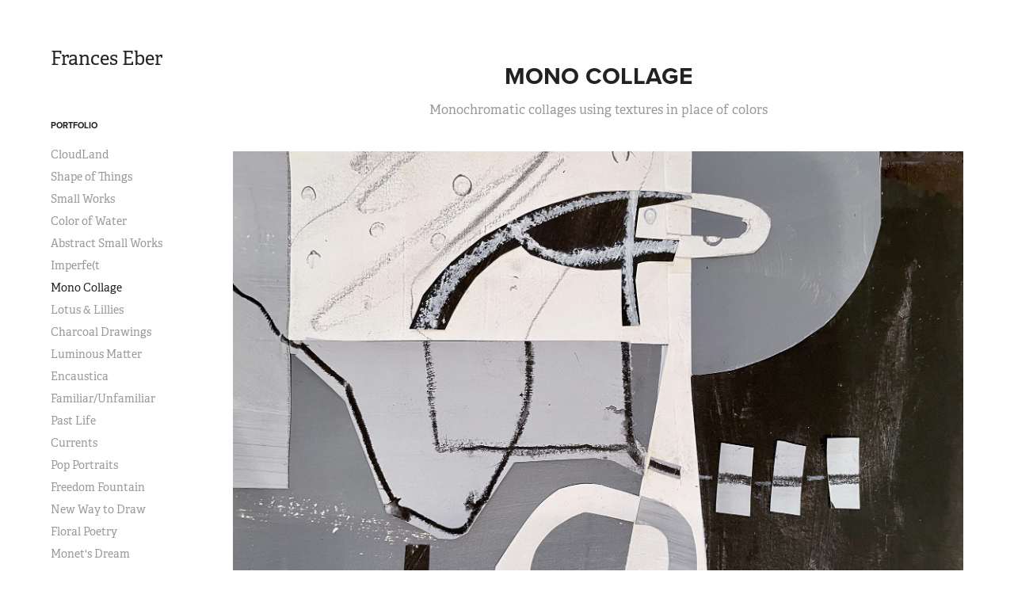

--- FILE ---
content_type: text/html; charset=utf-8
request_url: https://franeber.art/collage
body_size: 6176
content:
<!DOCTYPE HTML>
<html lang="en-US">
<head>
  <meta charset="UTF-8" />
  <meta name="viewport" content="width=device-width, initial-scale=1" />
      <meta name="keywords"  content="cold wax medium,oil painting,acrylic painting,mixed media painting,photography,nature photography,portrait photography" />
      <meta name="description"  content="Monochromatic collages using textures in place of colors" />
      <meta name="twitter:card"  content="summary_large_image" />
      <meta name="twitter:site"  content="@AdobePortfolio" />
      <meta  property="og:title" content="Fran Eber - Mono Collage" />
      <meta  property="og:description" content="Monochromatic collages using textures in place of colors" />
      <meta  property="og:image" content="https://cdn.myportfolio.com/da9ff6e9526311e3856dcd10d96bc429/3046ab6c-905d-43fd-b3bd-9652685db849_rwc_1517x998x792x619x792.jpg?h=2c189c7edfc7805f25c5d45c054207ba" />
      <link rel="icon" href="[data-uri]"  />
      <link rel="stylesheet" href="/dist/css/main.css" type="text/css" />
      <link rel="stylesheet" href="https://cdn.myportfolio.com/da9ff6e9526311e3856dcd10d96bc429/717829a48b5fad64747b7bf2f577ae731762738703.css?h=7a03373f9677886a5feff39757dab8d0" type="text/css" />
    <link rel="canonical" href="https://franeber.art/collage" />
      <title>Fran Eber - Mono Collage</title>
    <script type="text/javascript" src="//use.typekit.net/ik/[base64].js?cb=35f77bfb8b50944859ea3d3804e7194e7a3173fb" async onload="
    try {
      window.Typekit.load();
    } catch (e) {
      console.warn('Typekit not loaded.');
    }
    "></script>
</head>
  <body class="transition-enabled">  <div class='page-background-video page-background-video-with-panel'>
  </div>
  <div class="js-responsive-nav">
    <div class="responsive-nav has-social">
      <div class="close-responsive-click-area js-close-responsive-nav">
        <div class="close-responsive-button"></div>
      </div>
          <nav data-hover-hint="nav">
              <ul class="group">
                  <li class="gallery-title"><a href="/projects"  >Portfolio</a></li>
            <li class="project-title"><a href="/oil-cold-wax-medium"  >CloudLand</a></li>
            <li class="project-title"><a href="/modularity"  >Shape of Things</a></li>
            <li class="project-title"><a href="/new-work"  >Small Works</a></li>
            <li class="project-title"><a href="/painting-energy"  >Color of Water</a></li>
            <li class="project-title"><a href="/abstract-small-works"  >Abstract Small Works</a></li>
            <li class="project-title"><a href="/shapes-of-imperfect"  >Imperfe(t</a></li>
            <li class="project-title"><a href="/collage" class="active" >Mono Collage</a></li>
            <li class="project-title"><a href="/nature-photography"  >Lotus &amp; Lillies</a></li>
            <li class="project-title"><a href="/charcoal-drawing"  >Charcoal Drawings</a></li>
            <li class="project-title"><a href="/luminous-matter"  >Luminous Matter</a></li>
            <li class="project-title"><a href="/encaustic-work"  >Encaustica</a></li>
            <li class="project-title"><a href="/familiarunfamiliar"  >Familiar/Unfamiliar</a></li>
            <li class="project-title"><a href="/past-life"  >Past Life</a></li>
            <li class="project-title"><a href="/currents"  >Currents</a></li>
            <li class="project-title"><a href="/pop-portraits"  >Pop Portraits</a></li>
            <li class="project-title"><a href="/freedom"  >Freedom Fountain</a></li>
            <li class="project-title"><a href="/edgy-work"  >New Way to Draw</a></li>
            <li class="project-title"><a href="/floral-poetry"  >Floral Poetry</a></li>
            <li class="project-title"><a href="/monets-dream"  >Monet's Dream</a></li>
            <li class="project-title"><a href="/edgy-work-1"  >On the Edge</a></li>
            <li class="project-title"><a href="/the-italian-job"  >Painting Pixels</a></li>
            <li class="project-title"><a href="/tuscany"  >Soft Side of Tuscany</a></li>
            <li class="project-title"><a href="/winter-magnolias"  >Winter Magnolias</a></li>
            <li class="project-title"><a href="/figurative-paintings"  >Disfigurations</a></li>
              </ul>
              <div class="social pf-nav-social" data-hover-hint="navSocialIcons">
                <ul>
                        <li>
                          <a href="https://www.instagram.com/fran_eber_art/" target="_blank">
                            <svg version="1.1" id="Layer_1" xmlns="http://www.w3.org/2000/svg" xmlns:xlink="http://www.w3.org/1999/xlink" viewBox="0 0 30 24" style="enable-background:new 0 0 30 24;" xml:space="preserve" class="icon">
                            <g>
                              <path d="M15,5.4c2.1,0,2.4,0,3.2,0c0.8,0,1.2,0.2,1.5,0.3c0.4,0.1,0.6,0.3,0.9,0.6c0.3,0.3,0.5,0.5,0.6,0.9
                                c0.1,0.3,0.2,0.7,0.3,1.5c0,0.8,0,1.1,0,3.2s0,2.4,0,3.2c0,0.8-0.2,1.2-0.3,1.5c-0.1,0.4-0.3,0.6-0.6,0.9c-0.3,0.3-0.5,0.5-0.9,0.6
                                c-0.3,0.1-0.7,0.2-1.5,0.3c-0.8,0-1.1,0-3.2,0s-2.4,0-3.2,0c-0.8,0-1.2-0.2-1.5-0.3c-0.4-0.1-0.6-0.3-0.9-0.6
                                c-0.3-0.3-0.5-0.5-0.6-0.9c-0.1-0.3-0.2-0.7-0.3-1.5c0-0.8,0-1.1,0-3.2s0-2.4,0-3.2c0-0.8,0.2-1.2,0.3-1.5c0.1-0.4,0.3-0.6,0.6-0.9
                                c0.3-0.3,0.5-0.5,0.9-0.6c0.3-0.1,0.7-0.2,1.5-0.3C12.6,5.4,12.9,5.4,15,5.4 M15,4c-2.2,0-2.4,0-3.3,0c-0.9,0-1.4,0.2-1.9,0.4
                                c-0.5,0.2-1,0.5-1.4,0.9C7.9,5.8,7.6,6.2,7.4,6.8C7.2,7.3,7.1,7.9,7,8.7C7,9.6,7,9.8,7,12s0,2.4,0,3.3c0,0.9,0.2,1.4,0.4,1.9
                                c0.2,0.5,0.5,1,0.9,1.4c0.4,0.4,0.9,0.7,1.4,0.9c0.5,0.2,1.1,0.3,1.9,0.4c0.9,0,1.1,0,3.3,0s2.4,0,3.3,0c0.9,0,1.4-0.2,1.9-0.4
                                c0.5-0.2,1-0.5,1.4-0.9c0.4-0.4,0.7-0.9,0.9-1.4c0.2-0.5,0.3-1.1,0.4-1.9c0-0.9,0-1.1,0-3.3s0-2.4,0-3.3c0-0.9-0.2-1.4-0.4-1.9
                                c-0.2-0.5-0.5-1-0.9-1.4c-0.4-0.4-0.9-0.7-1.4-0.9c-0.5-0.2-1.1-0.3-1.9-0.4C17.4,4,17.2,4,15,4L15,4L15,4z"/>
                              <path d="M15,7.9c-2.3,0-4.1,1.8-4.1,4.1s1.8,4.1,4.1,4.1s4.1-1.8,4.1-4.1S17.3,7.9,15,7.9L15,7.9z M15,14.7c-1.5,0-2.7-1.2-2.7-2.7
                                c0-1.5,1.2-2.7,2.7-2.7s2.7,1.2,2.7,2.7C17.7,13.5,16.5,14.7,15,14.7L15,14.7z"/>
                              <path d="M20.2,7.7c0,0.5-0.4,1-1,1s-1-0.4-1-1s0.4-1,1-1S20.2,7.2,20.2,7.7L20.2,7.7z"/>
                            </g>
                            </svg>
                          </a>
                        </li>
                        <li>
                          <a href="mailto:franeber@gmail.com">
                            <svg version="1.1" id="Layer_1" xmlns="http://www.w3.org/2000/svg" xmlns:xlink="http://www.w3.org/1999/xlink" x="0px" y="0px" viewBox="0 0 30 24" style="enable-background:new 0 0 30 24;" xml:space="preserve" class="icon">
                              <g>
                                <path d="M15,13L7.1,7.1c0-0.5,0.4-1,1-1h13.8c0.5,0,1,0.4,1,1L15,13z M15,14.8l7.9-5.9v8.1c0,0.5-0.4,1-1,1H8.1c-0.5,0-1-0.4-1-1 V8.8L15,14.8z"/>
                              </g>
                            </svg>
                          </a>
                        </li>
                </ul>
              </div>
          </nav>
    </div>
  </div>
  <div class="site-wrap cfix js-site-wrap">
    <div class="site-container">
      <div class="site-content e2e-site-content">
        <div class="sidebar-content">
          <header class="site-header">
              <div class="logo-wrap" data-hover-hint="logo">
                    <div class="logo e2e-site-logo-text logo-text  ">
    <a href="/projects" class="preserve-whitespace">Frances Eber</a>

</div>
              </div>
  <div class="hamburger-click-area js-hamburger">
    <div class="hamburger">
      <i></i>
      <i></i>
      <i></i>
    </div>
  </div>
          </header>
              <nav data-hover-hint="nav">
              <ul class="group">
                  <li class="gallery-title"><a href="/projects"  >Portfolio</a></li>
            <li class="project-title"><a href="/oil-cold-wax-medium"  >CloudLand</a></li>
            <li class="project-title"><a href="/modularity"  >Shape of Things</a></li>
            <li class="project-title"><a href="/new-work"  >Small Works</a></li>
            <li class="project-title"><a href="/painting-energy"  >Color of Water</a></li>
            <li class="project-title"><a href="/abstract-small-works"  >Abstract Small Works</a></li>
            <li class="project-title"><a href="/shapes-of-imperfect"  >Imperfe(t</a></li>
            <li class="project-title"><a href="/collage" class="active" >Mono Collage</a></li>
            <li class="project-title"><a href="/nature-photography"  >Lotus &amp; Lillies</a></li>
            <li class="project-title"><a href="/charcoal-drawing"  >Charcoal Drawings</a></li>
            <li class="project-title"><a href="/luminous-matter"  >Luminous Matter</a></li>
            <li class="project-title"><a href="/encaustic-work"  >Encaustica</a></li>
            <li class="project-title"><a href="/familiarunfamiliar"  >Familiar/Unfamiliar</a></li>
            <li class="project-title"><a href="/past-life"  >Past Life</a></li>
            <li class="project-title"><a href="/currents"  >Currents</a></li>
            <li class="project-title"><a href="/pop-portraits"  >Pop Portraits</a></li>
            <li class="project-title"><a href="/freedom"  >Freedom Fountain</a></li>
            <li class="project-title"><a href="/edgy-work"  >New Way to Draw</a></li>
            <li class="project-title"><a href="/floral-poetry"  >Floral Poetry</a></li>
            <li class="project-title"><a href="/monets-dream"  >Monet's Dream</a></li>
            <li class="project-title"><a href="/edgy-work-1"  >On the Edge</a></li>
            <li class="project-title"><a href="/the-italian-job"  >Painting Pixels</a></li>
            <li class="project-title"><a href="/tuscany"  >Soft Side of Tuscany</a></li>
            <li class="project-title"><a href="/winter-magnolias"  >Winter Magnolias</a></li>
            <li class="project-title"><a href="/figurative-paintings"  >Disfigurations</a></li>
              </ul>
                  <div class="social pf-nav-social" data-hover-hint="navSocialIcons">
                    <ul>
                            <li>
                              <a href="https://www.instagram.com/fran_eber_art/" target="_blank">
                                <svg version="1.1" id="Layer_1" xmlns="http://www.w3.org/2000/svg" xmlns:xlink="http://www.w3.org/1999/xlink" viewBox="0 0 30 24" style="enable-background:new 0 0 30 24;" xml:space="preserve" class="icon">
                                <g>
                                  <path d="M15,5.4c2.1,0,2.4,0,3.2,0c0.8,0,1.2,0.2,1.5,0.3c0.4,0.1,0.6,0.3,0.9,0.6c0.3,0.3,0.5,0.5,0.6,0.9
                                    c0.1,0.3,0.2,0.7,0.3,1.5c0,0.8,0,1.1,0,3.2s0,2.4,0,3.2c0,0.8-0.2,1.2-0.3,1.5c-0.1,0.4-0.3,0.6-0.6,0.9c-0.3,0.3-0.5,0.5-0.9,0.6
                                    c-0.3,0.1-0.7,0.2-1.5,0.3c-0.8,0-1.1,0-3.2,0s-2.4,0-3.2,0c-0.8,0-1.2-0.2-1.5-0.3c-0.4-0.1-0.6-0.3-0.9-0.6
                                    c-0.3-0.3-0.5-0.5-0.6-0.9c-0.1-0.3-0.2-0.7-0.3-1.5c0-0.8,0-1.1,0-3.2s0-2.4,0-3.2c0-0.8,0.2-1.2,0.3-1.5c0.1-0.4,0.3-0.6,0.6-0.9
                                    c0.3-0.3,0.5-0.5,0.9-0.6c0.3-0.1,0.7-0.2,1.5-0.3C12.6,5.4,12.9,5.4,15,5.4 M15,4c-2.2,0-2.4,0-3.3,0c-0.9,0-1.4,0.2-1.9,0.4
                                    c-0.5,0.2-1,0.5-1.4,0.9C7.9,5.8,7.6,6.2,7.4,6.8C7.2,7.3,7.1,7.9,7,8.7C7,9.6,7,9.8,7,12s0,2.4,0,3.3c0,0.9,0.2,1.4,0.4,1.9
                                    c0.2,0.5,0.5,1,0.9,1.4c0.4,0.4,0.9,0.7,1.4,0.9c0.5,0.2,1.1,0.3,1.9,0.4c0.9,0,1.1,0,3.3,0s2.4,0,3.3,0c0.9,0,1.4-0.2,1.9-0.4
                                    c0.5-0.2,1-0.5,1.4-0.9c0.4-0.4,0.7-0.9,0.9-1.4c0.2-0.5,0.3-1.1,0.4-1.9c0-0.9,0-1.1,0-3.3s0-2.4,0-3.3c0-0.9-0.2-1.4-0.4-1.9
                                    c-0.2-0.5-0.5-1-0.9-1.4c-0.4-0.4-0.9-0.7-1.4-0.9c-0.5-0.2-1.1-0.3-1.9-0.4C17.4,4,17.2,4,15,4L15,4L15,4z"/>
                                  <path d="M15,7.9c-2.3,0-4.1,1.8-4.1,4.1s1.8,4.1,4.1,4.1s4.1-1.8,4.1-4.1S17.3,7.9,15,7.9L15,7.9z M15,14.7c-1.5,0-2.7-1.2-2.7-2.7
                                    c0-1.5,1.2-2.7,2.7-2.7s2.7,1.2,2.7,2.7C17.7,13.5,16.5,14.7,15,14.7L15,14.7z"/>
                                  <path d="M20.2,7.7c0,0.5-0.4,1-1,1s-1-0.4-1-1s0.4-1,1-1S20.2,7.2,20.2,7.7L20.2,7.7z"/>
                                </g>
                                </svg>
                              </a>
                            </li>
                            <li>
                              <a href="mailto:franeber@gmail.com">
                                <svg version="1.1" id="Layer_1" xmlns="http://www.w3.org/2000/svg" xmlns:xlink="http://www.w3.org/1999/xlink" x="0px" y="0px" viewBox="0 0 30 24" style="enable-background:new 0 0 30 24;" xml:space="preserve" class="icon">
                                  <g>
                                    <path d="M15,13L7.1,7.1c0-0.5,0.4-1,1-1h13.8c0.5,0,1,0.4,1,1L15,13z M15,14.8l7.9-5.9v8.1c0,0.5-0.4,1-1,1H8.1c-0.5,0-1-0.4-1-1 V8.8L15,14.8z"/>
                                  </g>
                                </svg>
                              </a>
                            </li>
                    </ul>
                  </div>
              </nav>
        </div>
        <main>
  <div class="page-container" data-context="page.page.container" data-hover-hint="pageContainer">
    <section class="page standard-modules">
        <header class="page-header content" data-context="pages" data-identity="id:p6224fc70e632f1bf0152dfe3397509d507a55ae69c9a2f24167ba">
            <h1 class="title preserve-whitespace">Mono Collage</h1>
            <p class="description">Monochromatic collages using textures in place of colors</p>
        </header>
      <div class="page-content js-page-content" data-context="pages" data-identity="id:p6224fc70e632f1bf0152dfe3397509d507a55ae69c9a2f24167ba">
        <div id="project-canvas" class="js-project-modules modules content">
          <div id="project-modules">
              
              <div class="project-module module image project-module-image js-js-project-module"  style="padding-top: px;
padding-bottom: px;
">

  

  
     <div class="js-lightbox" data-src="https://cdn.myportfolio.com/da9ff6e9526311e3856dcd10d96bc429/70501f99-0dc5-42d9-8a93-9c626db70a51.jpeg?h=76e85cc1803f4aa27da0a0c501166c4d">
           <img
             class="js-lazy e2e-site-project-module-image"
             src="[data-uri]"
             data-src="https://cdn.myportfolio.com/da9ff6e9526311e3856dcd10d96bc429/70501f99-0dc5-42d9-8a93-9c626db70a51_rw_1920.jpeg?h=32f3c3caa633e879497daec5051b06b0"
             data-srcset="https://cdn.myportfolio.com/da9ff6e9526311e3856dcd10d96bc429/70501f99-0dc5-42d9-8a93-9c626db70a51_rw_600.jpeg?h=6afd1500ae1b1a246ad7dcaf916b95cc 600w,https://cdn.myportfolio.com/da9ff6e9526311e3856dcd10d96bc429/70501f99-0dc5-42d9-8a93-9c626db70a51_rw_1200.jpeg?h=93ad4853e713a38619c4a3f3bb0faeec 1200w,https://cdn.myportfolio.com/da9ff6e9526311e3856dcd10d96bc429/70501f99-0dc5-42d9-8a93-9c626db70a51_rw_1920.jpeg?h=32f3c3caa633e879497daec5051b06b0 1920w,"
             data-sizes="(max-width: 1920px) 100vw, 1920px"
             width="1920"
             height="0"
             style="padding-bottom: 141.67%; background: rgba(0, 0, 0, 0.03)"
             
           >
     </div>
  

    <div class="project-module module-caption-container js-caption-container align-left">
      <div class="rich-text module-caption js-text-editable"><p>Cat Brain 8x6 Mixed media on wood panel<br></p></div>
    </div>
</div>

              
              
              
              
              
              
              
              
              
              <div class="project-module module image project-module-image js-js-project-module"  style="padding-top: px;
padding-bottom: px;
">

  

  
     <div class="js-lightbox" data-src="https://cdn.myportfolio.com/da9ff6e9526311e3856dcd10d96bc429/f9a9d5bd-ea54-4d5d-ade0-d4271e0199c8.jpeg?h=3018eb0b0a6f138ec403854850e9fce7">
           <img
             class="js-lazy e2e-site-project-module-image"
             src="[data-uri]"
             data-src="https://cdn.myportfolio.com/da9ff6e9526311e3856dcd10d96bc429/f9a9d5bd-ea54-4d5d-ade0-d4271e0199c8_rw_1200.jpeg?h=d2375126421f2e5823f0a50527d2b056"
             data-srcset="https://cdn.myportfolio.com/da9ff6e9526311e3856dcd10d96bc429/f9a9d5bd-ea54-4d5d-ade0-d4271e0199c8_rw_600.jpeg?h=df8ced0e806d757162b76a332e5889b1 600w,https://cdn.myportfolio.com/da9ff6e9526311e3856dcd10d96bc429/f9a9d5bd-ea54-4d5d-ade0-d4271e0199c8_rw_1200.jpeg?h=d2375126421f2e5823f0a50527d2b056 1138w,"
             data-sizes="(max-width: 1138px) 100vw, 1138px"
             width="1138"
             height="0"
             style="padding-bottom: 138.83%; background: rgba(0, 0, 0, 0.03)"
             
           >
     </div>
  

    <div class="project-module module-caption-container js-caption-container align-left">
      <div class="rich-text module-caption js-text-editable"><p>Cat Brain II 8x6 Mixed media on wood panel<br></p></div>
    </div>
</div>

              
              
              
              
              
              
              
              
              
              <div class="project-module module image project-module-image js-js-project-module"  style="padding-top: px;
padding-bottom: px;
">

  

  
     <div class="js-lightbox" data-src="https://cdn.myportfolio.com/da9ff6e9526311e3856dcd10d96bc429/26a5073a-70d0-4c32-a160-be8c8e97a504.jpeg?h=ad3e666611dad14c1c8eb8900880ad18">
           <img
             class="js-lazy e2e-site-project-module-image"
             src="[data-uri]"
             data-src="https://cdn.myportfolio.com/da9ff6e9526311e3856dcd10d96bc429/26a5073a-70d0-4c32-a160-be8c8e97a504_rw_1200.jpeg?h=deee7784c4d53525fabd52dd6970b283"
             data-srcset="https://cdn.myportfolio.com/da9ff6e9526311e3856dcd10d96bc429/26a5073a-70d0-4c32-a160-be8c8e97a504_rw_600.jpeg?h=ab1cee673383cddfd2bbf3325b0e8fc1 600w,https://cdn.myportfolio.com/da9ff6e9526311e3856dcd10d96bc429/26a5073a-70d0-4c32-a160-be8c8e97a504_rw_1200.jpeg?h=deee7784c4d53525fabd52dd6970b283 1113w,"
             data-sizes="(max-width: 1113px) 100vw, 1113px"
             width="1113"
             height="0"
             style="padding-bottom: 141.5%; background: rgba(0, 0, 0, 0.03)"
             
           >
     </div>
  

    <div class="project-module module-caption-container js-caption-container align-left">
      <div class="rich-text module-caption js-text-editable"><p>Kite flying 8x6 Mixed media on wood panel<br></p></div>
    </div>
</div>

              
              
              
              
              
              
              
              
              
              <div class="project-module module image project-module-image js-js-project-module"  style="padding-top: px;
padding-bottom: px;
">

  

  
     <div class="js-lightbox" data-src="https://cdn.myportfolio.com/da9ff6e9526311e3856dcd10d96bc429/e7011ebb-bd19-4c3c-8a09-8518bbf0ae11.jpeg?h=a83e7c87f3b26fa7d27f47aa879be4ab">
           <img
             class="js-lazy e2e-site-project-module-image"
             src="[data-uri]"
             data-src="https://cdn.myportfolio.com/da9ff6e9526311e3856dcd10d96bc429/e7011ebb-bd19-4c3c-8a09-8518bbf0ae11_rw_1200.jpeg?h=850002a21e450dd36d922df0dd634495"
             data-srcset="https://cdn.myportfolio.com/da9ff6e9526311e3856dcd10d96bc429/e7011ebb-bd19-4c3c-8a09-8518bbf0ae11_rw_600.jpeg?h=56a130fb8a0d738fe3ac01f7d6635673 600w,https://cdn.myportfolio.com/da9ff6e9526311e3856dcd10d96bc429/e7011ebb-bd19-4c3c-8a09-8518bbf0ae11_rw_1200.jpeg?h=850002a21e450dd36d922df0dd634495 1100w,"
             data-sizes="(max-width: 1100px) 100vw, 1100px"
             width="1100"
             height="0"
             style="padding-bottom: 135.83%; background: rgba(0, 0, 0, 0.03)"
             
           >
     </div>
  

    <div class="project-module module-caption-container js-caption-container align-left">
      <div class="rich-text module-caption js-text-editable"><p>sleeping olive 8x6 Mixed media on wood panel<br></p></div>
    </div>
</div>

              
              
              
              
              
              
              
              
              
              <div class="project-module module image project-module-image js-js-project-module"  style="padding-top: px;
padding-bottom: px;
">

  

  
     <div class="js-lightbox" data-src="https://cdn.myportfolio.com/da9ff6e9526311e3856dcd10d96bc429/954b54d7-a5da-4561-bee7-bc265810f0eb.jpeg?h=a567cf2d96964609daee9fdfcd592ab3">
           <img
             class="js-lazy e2e-site-project-module-image"
             src="[data-uri]"
             data-src="https://cdn.myportfolio.com/da9ff6e9526311e3856dcd10d96bc429/954b54d7-a5da-4561-bee7-bc265810f0eb_rw_1920.jpeg?h=a955e028c31ac19a85d64c25e0d3b242"
             data-srcset="https://cdn.myportfolio.com/da9ff6e9526311e3856dcd10d96bc429/954b54d7-a5da-4561-bee7-bc265810f0eb_rw_600.jpeg?h=f2833a176ea9a3a2d40217facdfdaa36 600w,https://cdn.myportfolio.com/da9ff6e9526311e3856dcd10d96bc429/954b54d7-a5da-4561-bee7-bc265810f0eb_rw_1200.jpeg?h=f0c8a2a095049f2f065d0692c64c4b3d 1200w,https://cdn.myportfolio.com/da9ff6e9526311e3856dcd10d96bc429/954b54d7-a5da-4561-bee7-bc265810f0eb_rw_1920.jpeg?h=a955e028c31ac19a85d64c25e0d3b242 1920w,"
             data-sizes="(max-width: 1920px) 100vw, 1920px"
             width="1920"
             height="0"
             style="padding-bottom: 139.83%; background: rgba(0, 0, 0, 0.03)"
             
           >
     </div>
  

    <div class="project-module module-caption-container js-caption-container align-left">
      <div class="rich-text module-caption js-text-editable"><p>Fireworks 8x6 Mixed media on wood panel<br></p></div>
    </div>
</div>

              
              
              
              
              
              
              
              
              
              <div class="project-module module image project-module-image js-js-project-module"  style="padding-top: px;
padding-bottom: px;
">

  

  
     <div class="js-lightbox" data-src="https://cdn.myportfolio.com/da9ff6e9526311e3856dcd10d96bc429/e373466d-83fe-4226-842f-38e3a27d3315.jpeg?h=622e81da6712e31fefaa1492b8cf9adb">
           <img
             class="js-lazy e2e-site-project-module-image"
             src="[data-uri]"
             data-src="https://cdn.myportfolio.com/da9ff6e9526311e3856dcd10d96bc429/e373466d-83fe-4226-842f-38e3a27d3315_rw_1920.jpeg?h=0144263a4217321b1465a7797c4b2de2"
             data-srcset="https://cdn.myportfolio.com/da9ff6e9526311e3856dcd10d96bc429/e373466d-83fe-4226-842f-38e3a27d3315_rw_600.jpeg?h=528430e9acb26abcfb3721ab1267c049 600w,https://cdn.myportfolio.com/da9ff6e9526311e3856dcd10d96bc429/e373466d-83fe-4226-842f-38e3a27d3315_rw_1200.jpeg?h=7597a91b28cb2af021c985d36bdf335d 1200w,https://cdn.myportfolio.com/da9ff6e9526311e3856dcd10d96bc429/e373466d-83fe-4226-842f-38e3a27d3315_rw_1920.jpeg?h=0144263a4217321b1465a7797c4b2de2 1920w,"
             data-sizes="(max-width: 1920px) 100vw, 1920px"
             width="1920"
             height="0"
             style="padding-bottom: 139.83%; background: rgba(0, 0, 0, 0.03)"
             
           >
     </div>
  

    <div class="project-module module-caption-container js-caption-container align-left">
      <div class="rich-text module-caption js-text-editable"><p>That Way 8x6 Mixed media on wood panel<br></p></div>
    </div>
</div>

              
              
              
              
              
              
              
              
              
              <div class="project-module module image project-module-image js-js-project-module"  style="padding-top: px;
padding-bottom: px;
">

  

  
     <div class="js-lightbox" data-src="https://cdn.myportfolio.com/da9ff6e9526311e3856dcd10d96bc429/71fa520a-d815-4aee-a0f3-cd27a1e4274c.jpeg?h=1df0251d50efda0c2c7631aa059b1c8e">
           <img
             class="js-lazy e2e-site-project-module-image"
             src="[data-uri]"
             data-src="https://cdn.myportfolio.com/da9ff6e9526311e3856dcd10d96bc429/71fa520a-d815-4aee-a0f3-cd27a1e4274c_rw_1920.jpeg?h=52b24e93ffd0ae40125efb68319a06e0"
             data-srcset="https://cdn.myportfolio.com/da9ff6e9526311e3856dcd10d96bc429/71fa520a-d815-4aee-a0f3-cd27a1e4274c_rw_600.jpeg?h=ea2e33b7dc00c8b80801c9d58db2d6ea 600w,https://cdn.myportfolio.com/da9ff6e9526311e3856dcd10d96bc429/71fa520a-d815-4aee-a0f3-cd27a1e4274c_rw_1200.jpeg?h=9269f01efa09a52bd31018237a122c2d 1200w,https://cdn.myportfolio.com/da9ff6e9526311e3856dcd10d96bc429/71fa520a-d815-4aee-a0f3-cd27a1e4274c_rw_1920.jpeg?h=52b24e93ffd0ae40125efb68319a06e0 1920w,"
             data-sizes="(max-width: 1920px) 100vw, 1920px"
             width="1920"
             height="0"
             style="padding-bottom: 140.33%; background: rgba(0, 0, 0, 0.03)"
             
           >
     </div>
  

    <div class="project-module module-caption-container js-caption-container align-left">
      <div class="rich-text module-caption js-text-editable"><p>Spill out 8x6 Mixed media on wood panel<br></p></div>
    </div>
</div>

              
              
              
              
              
              
              
              
              
              <div class="project-module module image project-module-image js-js-project-module"  style="padding-top: px;
padding-bottom: px;
">

  

  
     <div class="js-lightbox" data-src="https://cdn.myportfolio.com/da9ff6e9526311e3856dcd10d96bc429/2bd50c25-aec1-4838-b4e3-c4a6654ef31c.jpeg?h=a61887d547cc5d85a937dbd794914f80">
           <img
             class="js-lazy e2e-site-project-module-image"
             src="[data-uri]"
             data-src="https://cdn.myportfolio.com/da9ff6e9526311e3856dcd10d96bc429/2bd50c25-aec1-4838-b4e3-c4a6654ef31c_rw_1920.jpeg?h=fd179390d15b16e147315a1ae8133a0b"
             data-srcset="https://cdn.myportfolio.com/da9ff6e9526311e3856dcd10d96bc429/2bd50c25-aec1-4838-b4e3-c4a6654ef31c_rw_600.jpeg?h=6e8cfaabf2a14d4699f83e9ab856916b 600w,https://cdn.myportfolio.com/da9ff6e9526311e3856dcd10d96bc429/2bd50c25-aec1-4838-b4e3-c4a6654ef31c_rw_1200.jpeg?h=c7ddf1603ebfcc2af3432911d7a40298 1200w,https://cdn.myportfolio.com/da9ff6e9526311e3856dcd10d96bc429/2bd50c25-aec1-4838-b4e3-c4a6654ef31c_rw_1920.jpeg?h=fd179390d15b16e147315a1ae8133a0b 1920w,"
             data-sizes="(max-width: 1920px) 100vw, 1920px"
             width="1920"
             height="0"
             style="padding-bottom: 133.33%; background: rgba(0, 0, 0, 0.03)"
             
           >
     </div>
  

    <div class="project-module module-caption-container js-caption-container align-left">
      <div class="rich-text module-caption js-text-editable"><p>Tracks 8x6 Mixed media on wood panel<br></p></div>
    </div>
</div>

              
              
              
              
              
              
              
              
              
              <div class="project-module module image project-module-image js-js-project-module"  style="padding-top: px;
padding-bottom: px;
">

  

  
     <div class="js-lightbox" data-src="https://cdn.myportfolio.com/da9ff6e9526311e3856dcd10d96bc429/7a5f1601-144c-4f01-9ac2-857e608d1a63.jpeg?h=06dae4c740ee3cf3a42757b193a17615">
           <img
             class="js-lazy e2e-site-project-module-image"
             src="[data-uri]"
             data-src="https://cdn.myportfolio.com/da9ff6e9526311e3856dcd10d96bc429/7a5f1601-144c-4f01-9ac2-857e608d1a63_rw_3840.jpeg?h=2d0abc4158b1ad5aded4cb899ca559e1"
             data-srcset="https://cdn.myportfolio.com/da9ff6e9526311e3856dcd10d96bc429/7a5f1601-144c-4f01-9ac2-857e608d1a63_rw_600.jpeg?h=2875065faefcccbe8719e67f938c468a 600w,https://cdn.myportfolio.com/da9ff6e9526311e3856dcd10d96bc429/7a5f1601-144c-4f01-9ac2-857e608d1a63_rw_1200.jpeg?h=996c3ede2ab36582cd3d02066ac2e963 1200w,https://cdn.myportfolio.com/da9ff6e9526311e3856dcd10d96bc429/7a5f1601-144c-4f01-9ac2-857e608d1a63_rw_1920.jpeg?h=2bfdc8ec341f0f88a76dc5db0a37a4f6 1920w,https://cdn.myportfolio.com/da9ff6e9526311e3856dcd10d96bc429/7a5f1601-144c-4f01-9ac2-857e608d1a63_rw_3840.jpeg?h=2d0abc4158b1ad5aded4cb899ca559e1 3840w,"
             data-sizes="(max-width: 3840px) 100vw, 3840px"
             width="3840"
             height="0"
             style="padding-bottom: 72.67%; background: rgba(0, 0, 0, 0.03)"
             
           >
     </div>
  

</div>

              
              
              
              
              
              
              
              
              
              <div class="project-module module image project-module-image js-js-project-module"  style="padding-top: px;
padding-bottom: px;
">

  

  
     <div class="js-lightbox" data-src="https://cdn.myportfolio.com/da9ff6e9526311e3856dcd10d96bc429/a932fc89-96a3-4c9e-bdf2-4ae98bc29319.jpeg?h=bab540d8c8f5bbe243838dd6f98183f0">
           <img
             class="js-lazy e2e-site-project-module-image"
             src="[data-uri]"
             data-src="https://cdn.myportfolio.com/da9ff6e9526311e3856dcd10d96bc429/a932fc89-96a3-4c9e-bdf2-4ae98bc29319_rw_3840.jpeg?h=f3165511ca6f4ad8f5a3653f7614cb2a"
             data-srcset="https://cdn.myportfolio.com/da9ff6e9526311e3856dcd10d96bc429/a932fc89-96a3-4c9e-bdf2-4ae98bc29319_rw_600.jpeg?h=e5db00471311c6cc88dc739396d5457f 600w,https://cdn.myportfolio.com/da9ff6e9526311e3856dcd10d96bc429/a932fc89-96a3-4c9e-bdf2-4ae98bc29319_rw_1200.jpeg?h=3a86a4cfbc0d530efe01346cd928e7ba 1200w,https://cdn.myportfolio.com/da9ff6e9526311e3856dcd10d96bc429/a932fc89-96a3-4c9e-bdf2-4ae98bc29319_rw_1920.jpeg?h=2230e2fd617785db36348e2b4bff97f4 1920w,https://cdn.myportfolio.com/da9ff6e9526311e3856dcd10d96bc429/a932fc89-96a3-4c9e-bdf2-4ae98bc29319_rw_3840.jpeg?h=f3165511ca6f4ad8f5a3653f7614cb2a 3840w,"
             data-sizes="(max-width: 3840px) 100vw, 3840px"
             width="3840"
             height="0"
             style="padding-bottom: 73.17%; background: rgba(0, 0, 0, 0.03)"
             
           >
     </div>
  

</div>

              
              
              
              
              
              
              
              
              
              <div class="project-module module image project-module-image js-js-project-module"  style="padding-top: px;
padding-bottom: px;
">

  

  
     <div class="js-lightbox" data-src="https://cdn.myportfolio.com/da9ff6e9526311e3856dcd10d96bc429/7610320e-21d4-4608-9bfa-152c7217f623.jpeg?h=b566476332b25631063593860d5505e9">
           <img
             class="js-lazy e2e-site-project-module-image"
             src="[data-uri]"
             data-src="https://cdn.myportfolio.com/da9ff6e9526311e3856dcd10d96bc429/7610320e-21d4-4608-9bfa-152c7217f623_rw_3840.jpeg?h=b3f369701c0a6da6a5d2d655c321c339"
             data-srcset="https://cdn.myportfolio.com/da9ff6e9526311e3856dcd10d96bc429/7610320e-21d4-4608-9bfa-152c7217f623_rw_600.jpeg?h=1134c70e281d799b36f39fe4d1458d87 600w,https://cdn.myportfolio.com/da9ff6e9526311e3856dcd10d96bc429/7610320e-21d4-4608-9bfa-152c7217f623_rw_1200.jpeg?h=e50ef9cec898583ccffcc4502c31a7b0 1200w,https://cdn.myportfolio.com/da9ff6e9526311e3856dcd10d96bc429/7610320e-21d4-4608-9bfa-152c7217f623_rw_1920.jpeg?h=65331baa8d8ed45877264f239a5ffc1a 1920w,https://cdn.myportfolio.com/da9ff6e9526311e3856dcd10d96bc429/7610320e-21d4-4608-9bfa-152c7217f623_rw_3840.jpeg?h=b3f369701c0a6da6a5d2d655c321c339 3840w,"
             data-sizes="(max-width: 3840px) 100vw, 3840px"
             width="3840"
             height="0"
             style="padding-bottom: 71.83%; background: rgba(0, 0, 0, 0.03)"
             
           >
     </div>
  

</div>

              
              
              
              
              
              
              
              
          </div>
        </div>
      </div>
    </section>
        <section class="back-to-top" data-hover-hint="backToTop">
          <a href="#"><span class="arrow">&uarr;</span><span class="preserve-whitespace">Back to Top</span></a>
        </section>
        <a class="back-to-top-fixed js-back-to-top back-to-top-fixed-with-panel" data-hover-hint="backToTop" data-hover-hint-placement="top-start" href="#">
          <svg version="1.1" id="Layer_1" xmlns="http://www.w3.org/2000/svg" xmlns:xlink="http://www.w3.org/1999/xlink" x="0px" y="0px"
           viewBox="0 0 26 26" style="enable-background:new 0 0 26 26;" xml:space="preserve" class="icon icon-back-to-top">
          <g>
            <path d="M13.8,1.3L21.6,9c0.1,0.1,0.1,0.3,0.2,0.4c0.1,0.1,0.1,0.3,0.1,0.4s0,0.3-0.1,0.4c-0.1,0.1-0.1,0.3-0.3,0.4
              c-0.1,0.1-0.2,0.2-0.4,0.3c-0.2,0.1-0.3,0.1-0.4,0.1c-0.1,0-0.3,0-0.4-0.1c-0.2-0.1-0.3-0.2-0.4-0.3L14.2,5l0,19.1
              c0,0.2-0.1,0.3-0.1,0.5c0,0.1-0.1,0.3-0.3,0.4c-0.1,0.1-0.2,0.2-0.4,0.3c-0.1,0.1-0.3,0.1-0.5,0.1c-0.1,0-0.3,0-0.4-0.1
              c-0.1-0.1-0.3-0.1-0.4-0.3c-0.1-0.1-0.2-0.2-0.3-0.4c-0.1-0.1-0.1-0.3-0.1-0.5l0-19.1l-5.7,5.7C6,10.8,5.8,10.9,5.7,11
              c-0.1,0.1-0.3,0.1-0.4,0.1c-0.2,0-0.3,0-0.4-0.1c-0.1-0.1-0.3-0.2-0.4-0.3c-0.1-0.1-0.1-0.2-0.2-0.4C4.1,10.2,4,10.1,4.1,9.9
              c0-0.1,0-0.3,0.1-0.4c0-0.1,0.1-0.3,0.3-0.4l7.7-7.8c0.1,0,0.2-0.1,0.2-0.1c0,0,0.1-0.1,0.2-0.1c0.1,0,0.2,0,0.2-0.1
              c0.1,0,0.1,0,0.2,0c0,0,0.1,0,0.2,0c0.1,0,0.2,0,0.2,0.1c0.1,0,0.1,0.1,0.2,0.1C13.7,1.2,13.8,1.2,13.8,1.3z"/>
          </g>
          </svg>
        </a>
  </div>
              <footer class="site-footer" data-hover-hint="footer">
                  <div class="social pf-footer-social" data-context="theme.footer" data-hover-hint="footerSocialIcons">
                    <ul>
                            <li>
                              <a href="https://www.instagram.com/fran_eber_art/" target="_blank">
                                <svg version="1.1" id="Layer_1" xmlns="http://www.w3.org/2000/svg" xmlns:xlink="http://www.w3.org/1999/xlink" viewBox="0 0 30 24" style="enable-background:new 0 0 30 24;" xml:space="preserve" class="icon">
                                <g>
                                  <path d="M15,5.4c2.1,0,2.4,0,3.2,0c0.8,0,1.2,0.2,1.5,0.3c0.4,0.1,0.6,0.3,0.9,0.6c0.3,0.3,0.5,0.5,0.6,0.9
                                    c0.1,0.3,0.2,0.7,0.3,1.5c0,0.8,0,1.1,0,3.2s0,2.4,0,3.2c0,0.8-0.2,1.2-0.3,1.5c-0.1,0.4-0.3,0.6-0.6,0.9c-0.3,0.3-0.5,0.5-0.9,0.6
                                    c-0.3,0.1-0.7,0.2-1.5,0.3c-0.8,0-1.1,0-3.2,0s-2.4,0-3.2,0c-0.8,0-1.2-0.2-1.5-0.3c-0.4-0.1-0.6-0.3-0.9-0.6
                                    c-0.3-0.3-0.5-0.5-0.6-0.9c-0.1-0.3-0.2-0.7-0.3-1.5c0-0.8,0-1.1,0-3.2s0-2.4,0-3.2c0-0.8,0.2-1.2,0.3-1.5c0.1-0.4,0.3-0.6,0.6-0.9
                                    c0.3-0.3,0.5-0.5,0.9-0.6c0.3-0.1,0.7-0.2,1.5-0.3C12.6,5.4,12.9,5.4,15,5.4 M15,4c-2.2,0-2.4,0-3.3,0c-0.9,0-1.4,0.2-1.9,0.4
                                    c-0.5,0.2-1,0.5-1.4,0.9C7.9,5.8,7.6,6.2,7.4,6.8C7.2,7.3,7.1,7.9,7,8.7C7,9.6,7,9.8,7,12s0,2.4,0,3.3c0,0.9,0.2,1.4,0.4,1.9
                                    c0.2,0.5,0.5,1,0.9,1.4c0.4,0.4,0.9,0.7,1.4,0.9c0.5,0.2,1.1,0.3,1.9,0.4c0.9,0,1.1,0,3.3,0s2.4,0,3.3,0c0.9,0,1.4-0.2,1.9-0.4
                                    c0.5-0.2,1-0.5,1.4-0.9c0.4-0.4,0.7-0.9,0.9-1.4c0.2-0.5,0.3-1.1,0.4-1.9c0-0.9,0-1.1,0-3.3s0-2.4,0-3.3c0-0.9-0.2-1.4-0.4-1.9
                                    c-0.2-0.5-0.5-1-0.9-1.4c-0.4-0.4-0.9-0.7-1.4-0.9c-0.5-0.2-1.1-0.3-1.9-0.4C17.4,4,17.2,4,15,4L15,4L15,4z"/>
                                  <path d="M15,7.9c-2.3,0-4.1,1.8-4.1,4.1s1.8,4.1,4.1,4.1s4.1-1.8,4.1-4.1S17.3,7.9,15,7.9L15,7.9z M15,14.7c-1.5,0-2.7-1.2-2.7-2.7
                                    c0-1.5,1.2-2.7,2.7-2.7s2.7,1.2,2.7,2.7C17.7,13.5,16.5,14.7,15,14.7L15,14.7z"/>
                                  <path d="M20.2,7.7c0,0.5-0.4,1-1,1s-1-0.4-1-1s0.4-1,1-1S20.2,7.2,20.2,7.7L20.2,7.7z"/>
                                </g>
                                </svg>
                              </a>
                            </li>
                            <li>
                              <a href="mailto:franeber@gmail.com">
                                <svg version="1.1" id="Layer_1" xmlns="http://www.w3.org/2000/svg" xmlns:xlink="http://www.w3.org/1999/xlink" x="0px" y="0px" viewBox="0 0 30 24" style="enable-background:new 0 0 30 24;" xml:space="preserve" class="icon">
                                  <g>
                                    <path d="M15,13L7.1,7.1c0-0.5,0.4-1,1-1h13.8c0.5,0,1,0.4,1,1L15,13z M15,14.8l7.9-5.9v8.1c0,0.5-0.4,1-1,1H8.1c-0.5,0-1-0.4-1-1 V8.8L15,14.8z"/>
                                  </g>
                                </svg>
                              </a>
                            </li>
                    </ul>
                  </div>
                <div class="footer-text">
                  Powered by <a href="http://portfolio.adobe.com" target="_blank">Adobe Portfolio</a>
                </div>
              </footer>
        </main>
      </div>
    </div>
  </div>
</body>
<script type="text/javascript">
  // fix for Safari's back/forward cache
  window.onpageshow = function(e) {
    if (e.persisted) { window.location.reload(); }
  };
</script>
  <script type="text/javascript">var __config__ = {"page_id":"p6224fc70e632f1bf0152dfe3397509d507a55ae69c9a2f24167ba","theme":{"name":"basic"},"pageTransition":true,"linkTransition":true,"disableDownload":true,"localizedValidationMessages":{"required":"This field is required","Email":"This field must be a valid email address"},"lightbox":{"enabled":true,"color":{"opacity":0.94,"hex":"#fff"}},"cookie_banner":{"enabled":false}};</script>
  <script type="text/javascript" src="/site/translations?cb=35f77bfb8b50944859ea3d3804e7194e7a3173fb"></script>
  <script type="text/javascript" src="/dist/js/main.js?cb=35f77bfb8b50944859ea3d3804e7194e7a3173fb"></script>
</html>
